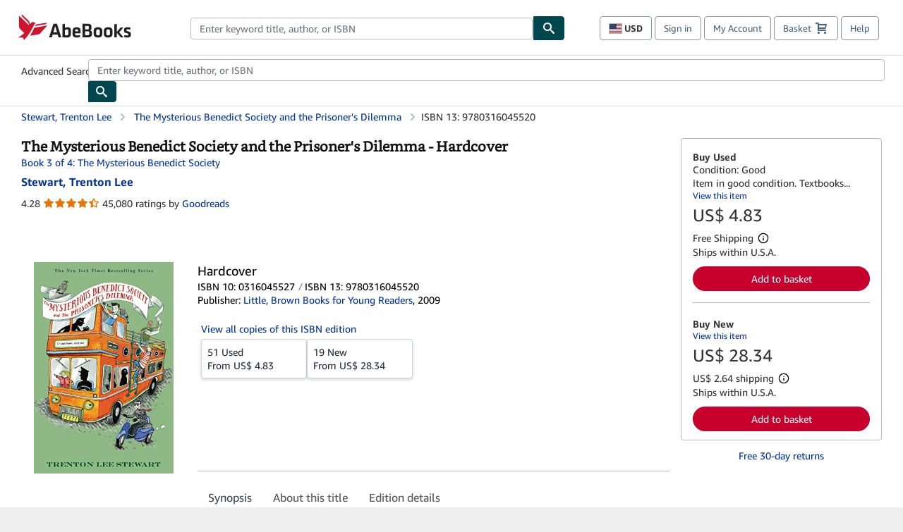

--- FILE ---
content_type: application/javascript
request_url: https://assets.prod.abebookscdn.com/cdn/com/scripts/utilities/global/AbeCookie-4aca370832.js
body_size: 489
content:
//Cookie util
function AbeCookie () {}

AbeCookie.prototype.bake = AbeCookie_bake_secure;
AbeCookie.prototype.exists = AbeCookie_exists;
AbeCookie.prototype.getValue = AbeCookie_getValue;
AbeCookie.prototype.deleteCookie =AbeCookie_delete;

/*
 * The 'secure' attribute is always on. Please use `AbeCookie_bake_secure(name, value, duration, path, domain, milliseconds)` instead.
 * @deprecated
*/
function AbeCookie_bake(name, value, duration, path, domain, secure, milliseconds) {
    return AbeCookie_bake_secure(name, value, duration, path, domain, milliseconds);
}

function AbeCookie_bake_secure(name, value, duration, path, domain, milliseconds) {
  var SESSION_BASED = 0;
  if(duration != SESSION_BASED) {
    var expires = new Date();
    expires.setDate(expires.getDate() + duration);
  }else if(milliseconds) {
    var expires = new Date();
    expires.setTime(expires.getTime() + milliseconds);
  }

  document.cookie = name + "=" + escape(value) +
    ((expires) ? "; expires=" + expires.toGMTString() : "") +
    ((path) ? "; path=" + path : "") +
    ((domain) ? "; domain=" + domain : "") +
    "; secure=true";
}

function AbeCookie_exists(name) {
  return AbeCookie_getValue(name) != null;
}

function AbeCookie_getValue(name) {
  var dc = document.cookie;
  var prefix = name + "=";
  var begin = dc.indexOf("; " + prefix);

  if (begin == -1) {
    begin = dc.indexOf(prefix);
    if (begin != 0) return null;
  } else {
    begin += 2;
  }

  var end = document.cookie.indexOf(";", begin);
  if (end == -1) {
    end = dc.length;
  }

  return unescape(dc.substring(begin + prefix.length, end));
}


function AbeCookie_delete(name, path, domain){
if (AbeCookie_getValue(name)){
   document.cookie=name+"="+((path) ? ";path="+path:"")+((domain)?";domain="+domain:"") + ";expires=Thu, 01 Jan 1970 00:00:01 GMT";
   document.cookie=name+"="+((path) ? ";path="+path:"")+";expires=Thu, 01 Jan 1970 00:00:01 GMT";

}
}
//TMS-51801 port dom inits to global initializer (static content and legacy)
